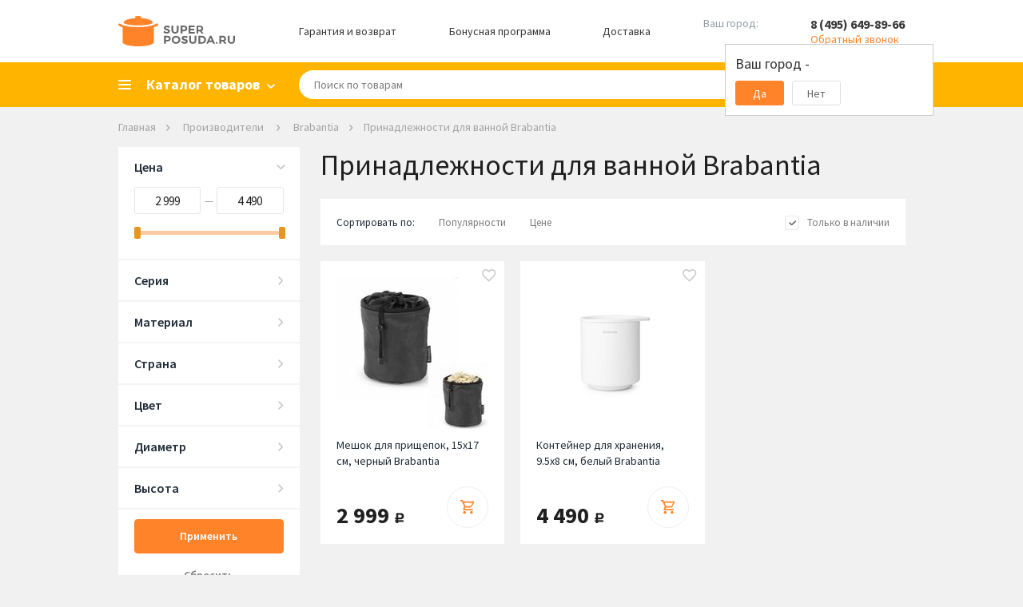

--- FILE ---
content_type: text/html; charset=WINDOWS-1251
request_url: https://www.superposuda.ru/prinadlezhnosti_dlya_vannoy_brabantia.html
body_size: 19532
content:
<!DOCTYPE html><html><head><title>Принадлежности для ванной Brabantia купить в Москве - цена от купить по цене от 2999 р. в интернет магазине Superposuda.ru</title><meta name="Description" content="&#10149; принадлежности для ванной Brabantia купить по лучшей цене. &#10004; Широкий ассортимент!
&#9742; Телефоны: +7 (495) 649-89-66; +7 (800) 775-37-80! &#9992; Доставка по Москве
и России. &#10004; Каталог интернет-магазина Superposuda.ru.
"/><meta property="og:title" content="Принадлежности для ванной Brabantia купить в Москве - цена от купить по цене от 2999 р. в интернет магазине Superposuda.ru"><meta property="og:type" content="website"><meta property="og:image" content="https://www.superposuda.ru/images/logo.svg"><meta property="og:url" content="https://www.superposuda.ru/prinadlezhnosti_dlya_vannoy_brabantia.html"><meta property="og:description" content="&#10149; принадлежности для ванной Brabantia купить по лучшей цене. &#10004; Широкий ассортимент!
&#9742; Телефоны: +7 (495) 649-89-66; +7 (800) 775-37-80! &#9992; Доставка по Москве
и России. &#10004; Каталог интернет-магазина Superposuda.ru.
"><meta name="viewport" content="width=device-width, initial-scale=1, shrink-to-fit=no"><link href="https://www.superposuda.ru/css/layout.css?20260104103105" rel="stylesheet" title="StyleSheet" type="text/css" media="all"><script src="https://www.superposuda.ru/js/superposuda.js?20260104103105" type="text/javascript"></script><meta http-equiv="Content-Type" content="text/html; charset=windows-1251"/><meta http-equiv="X-UA-Compatible" content="IE=EmulateIE7"/><meta name="application-name" content="Superposuda"
data-pageType="fabric_in_catalog"data-catalogTitle="Принадлежности для ванной"data-catalogId="1547"data-fabricTitle="Brabantia"data-fabricId="461"data-minGoodsPriceStr="купить по цене от 2999 р."> <script>
var viewer;
 $(function(){
 $('.thumbs').imageViewer({appendTo: '.image-viewer', hideSource: true, show: 9});
 viewer = $('.thumbs').data("plugin_imageViewer");
 });
</script><script type="text/javascript">
jQuery(function($){$('.imagew').on('click', function(e){e.preventDefault();var image = $(this).attr("data-id") - 1;viewer.displayImage(image, false, 0);$('#test-modal').modal().open();});$('.modal .close').on('click', function(e){e.preventDefault();$.modal().close();firstShowCarousel = true;});});</script><script type="text/javascript">
var google_tag_data = {"event":"gtm-ee-event","gtm-ee-event-non-interaction":"True","gtm-ee-event-category":"Enhanced Ecommerce","ecommerce":{"impressions":[{"position":"1","articul":"105760","brand":"Brabantia","id":"69708","list":"BrandsCatalog","name":"Мешок для прищепок, 15х17 см, черный","price":"2999","category":"Товары для дома/Аксессуары для ванной/Принадлежности для ванной"},{"price":"4490","category":"Товары для дома/Аксессуары для ванной/Принадлежности для ванной","name":"Контейнер для хранения, 9.5х8 см, белый","list":"BrandsCatalog","id":"152000","brand":"Brabantia","articul":"303302","position":"2"}]},"gtm-ee-event-action":"Product Impressions"};window.dataLayer = window.dataLayer || [];dataLayer.push( google_tag_data );
get_data_fill_dataLayer();</script><script>(function(w,d,s,l,i){w[l]=w[l]||[];w[l].push({'gtm.start':
 new Date().getTime(),event:'gtm.js'});var f=d.getElementsByTagName(s)[0],
 j=d.createElement(s),dl=l!='dataLayer'?'&l='+l:'';j.async=true;j.src=
 'https://www.googletagmanager.com/gtm.js?id='+i+dl;f.parentNode.insertBefore(j,f);
 })(window,document,'script','dataLayer','GTM-57HTPD');</script></head><body>
    <script type="text/javascript">
        window.ad_category = "1547";
        window._retag = window._retag || [];
        window._retag.push({code: "9ce888775d", level: 1});
        (function () {
            var id = "admitad-retag";
            if (document.getElementById(id)) {return;}
            var s=document.createElement("script");
            s.async = true; s.id = id;
            var r = (new Date).getDate();
            s.src = (document.location.protocol == "https:" ? "https:" : "http:") + "//cdn.lenmit.com/static/js/retag.min.js?r="+r;
            var a = document.getElementsByTagName("script")[0]
            a.parentNode.insertBefore(s, a);
        })()
    </script>
  <script type="text/javascript">
cpa_tracker();</script>
<div style="position:absolute;clip:rect(0,0,0,0)" aria-hidden="true"><svg xmlns="http://www.w3.org/2000/svg" xmlns:xlink="http://www.w3.org/1999/xlink"><symbol id="i-cabinet" viewbox="0 0 18 18"><path d="M9 10c-1.684 0-3.553.377-5.605 1.132C1.342 11.886.21 13.018 0 14.526v3.369h18v-3.369c-.21-1.508-1.342-2.64-3.395-3.394C12.553 10.377 10.685 10 9 10zM9 0C7.737.035 6.684.474 5.842 1.316 5 2.158 4.58 3.219 4.58 4.5c0 1.28.421 2.342 1.263 3.184.842.842 1.895 1.263 3.158 1.263s2.316-.42 3.158-1.263C13 6.842 13.42 5.781 13.42 4.5c0-1.28-.421-2.342-1.263-3.184C11.316.474 10.263.036 9 0zm4.74 12.83c1.4.627 2.188 1.174 2.26 1.645v1.784H2v-1.784c.072-.47.75-1.018 2.15-1.645 1.4-.628 3.055-1.125 4.85-1.164 1.795.039 3.34.536 4.74 1.164zM9 2c.72 0 1.316.243 1.79.73.473.487.71 1.086.71 1.798s-.237 1.302-.71 1.77C10.316 6.766 9.72 7 9 7s-1.316-.234-1.79-.702c-.473-.468-.71-1.058-.71-1.77s.237-1.31.71-1.798C7.684 2.243 8.28 2 9 2z"/></symbol><symbol id="i-favorite" viewbox="0 0 19 17"><path d="M9.238 14.266l-.086.086-.086-.086c-2.205-1.948-3.96-3.646-5.263-5.092-1.304-1.447-1.97-2.829-1.998-4.147.028-.916.336-1.675.924-2.277.587-.602 1.353-.902 2.298-.902.716 0 1.375.2 1.977.601.601.401 1.031.917 1.289 1.547h1.719c.258-.63.687-1.146 1.289-1.547a3.49 3.49 0 0 1 1.976-.601c.946 0 1.712.3 2.3.902.586.602.894 1.36.923 2.277-.029 1.318-.695 2.7-1.998 4.147-1.303 1.446-3.058 3.144-5.264 5.092zM13.278 0c-.803 0-1.562.172-2.278.516A5.881 5.881 0 0 0 9.152 1.89 5.881 5.881 0 0 0 7.305.516 5.197 5.197 0 0 0 5.027 0c-1.432.029-2.62.516-3.566 1.46C.516 2.407.029 3.596 0 5.028c.029 1.69.745 3.352 2.148 4.985 1.404 1.633 3.295 3.495 5.672 5.586L9.152 16.8l1.332-1.203c2.378-2.091 4.269-3.953 5.672-5.586 1.404-1.633 2.12-3.295 2.149-4.985-.029-1.432-.516-2.62-1.461-3.566C15.898.516 14.71.029 13.277 0z"/></symbol><symbol id="i-basket" viewbox="0 0 19 19"><path d="M14.695 14.652c.516 0 .946.18 1.29.537.343.359.515.795.515 1.311 0 .516-.172.945-.516 1.29-.343.343-.78.515-1.31.515s-.967-.172-1.31-.516c-.344-.344-.516-.78-.516-1.31s.172-.967.515-1.311c.344-.344.788-.516 1.332-.516zM0 0h3.008l.86 1.805h13.577c.258.028.473.129.645.3a.874.874 0 0 1 .129 1.075l-3.266 5.93a2.04 2.04 0 0 1-.666.687c-.272.172-.58.258-.924.258H6.531l-.816 1.504-.043.129c0 .143.071.214.215.214H16.5v1.848h-11c-.516-.029-.945-.215-1.29-.559-.343-.343-.515-.773-.515-1.289 0-.315.072-.601.215-.859l1.246-2.277-3.308-6.961H0V0zm5.5 14.652c.516 0 .952.18 1.31.537.359.359.538.795.538 1.311 0 .516-.18.945-.537 1.29a1.822 1.822 0 0 1-1.311.515c-.516 0-.945-.172-1.29-.516-.343-.344-.515-.78-.515-1.31s.172-.967.516-1.311c.344-.344.773-.516 1.289-.516zm8.25-6.402l2.578-4.598H4.727L6.875 8.25h6.875z"/></symbol><symbol id="i-search" viewbox="0 0 16 16"><path stroke-width=".5" d="M14.706 13.444l-3.655-3.667a5.542 5.542 0 0 0 1.045-3.21C12.096 3.49 9.616 1 6.548 1S1 3.489 1 6.567c0 3.079 2.48 5.568 5.548 5.568a5.497 5.497 0 0 0 3.198-1.048l3.655 3.667c.326.328.914.328 1.305 0 .392-.393.392-.917 0-1.31zm-8.158-2.62c-2.35 0-4.243-1.899-4.243-4.257a4.241 4.241 0 1 1 8.485 0 4.241 4.241 0 0 1-4.242 4.258z"/></symbol><symbol id="i-cross" viewbox="0 0 10 10"><path d="M5 3.81923L1.17188 0L0 1.16915L3.83976 5L0 8.83085L1.17188 10L5 6.18077L8.82813 10L10 8.83085L6.16024 5L10 1.16915L8.82813 0L5 3.81923Z"/></symbol></svg></div><script type="text/javascript">
function load_auth()
{$.post("/cgi-bin/dsp.pl", { cl: "register", event: "get_auth_form", rnd: Math.random(), utf8: 1 },
function(data)
{$('#auth_info').html(data);});}</script><div id="fb-root"></div><script>(function(d, s, id) {
 var js, fjs = d.getElementsByTagName(s)[0];
 if (d.getElementById(id)) return;
 js = d.createElement(s); js.id = id;
 js.src = "//connect.facebook.net/ru_RU/all.js#xfbml=1";
 fjs.parentNode.insertBefore(js, fjs);
}(document, 'script', 'facebook-jssdk'));</script><div class="basket_pop" id="added_msg"></div><div id="sys_city_popup"></div><div class="all"><div class="header hidden-mobile"><div class="container"><div class="header__row"><div class="logo"><a href="/"><img src="https://www.superposuda.ru/images/logo.svg" alt=""></a></div><a class="header__link" href="/warranty.html">Гарантия и возврат</a><a class="header__link" href="/bonus.html">Бонусная программа</a><a class="header__link" href="#!" id="delivery_city">Доставка</a><div class="city_change"><span class="city_text">Ваш город:</span><a href="javascript: show_city_popup()" class="city_link">&nbsp;</a><input type="hidden" id="city_id" name="city_id" value="0"><div class="confirm_city"><div class="confirm_city_title">Ваш город - <span class="city_name_confirm"></span></div><div class="confirm_city_buttons"><div class="confirm_city_button close_confirm_city">Да</div><div class="confirm_city_button open_city_popup">Нет</div></div></div></div><div class="phone"><span class="phone-number"><a href="tel:84956498966">8 (495) 649-89-66</a></span><span class="phone-callback callback_show">Обратный звонок</span><noscript><div><form action="/cgi-bin/dsp.pl" method="post"><div class="call_text">Телефон:</div><div><input type="text" class="call_input" name="phone_callback" value=""></div><div><input type="hidden" name="event" id="event" value="add_phone_back"><input type="hidden" name="cl" id="cl" value="feedback"><input type="submit" class="call_button" value=""></div></form></div></noscript><div class="callback_form"><div class="callback_form_close"><svg><use xlink:href="#i-cross"/></svg></div><div class="callback_form_title">Номер телефона:</div><input placeholder="+7 (ХХХ) ХХХ-ХХ-ХХ" onfocus="placeholder='';" onblur="placeholder='+7 (ХХХ) ХХХ-ХХ-ХХ';" class="call_input medium_text formatted_phone" name="phone_callback"><input type="button" value="ОК" class="call_button" onclick="yaCounter7749109.reachGoal('CALL_BACK'); return false;"></div></div></div></div></div><div class="mainmenublock"><div class="container"><div class="category_show"><span>Каталог товаров</span></div><div class="topmenu_list_container"><ul class="topmenu1 topmenu_list"><li class="topmenu-city hidden-desktop"><a href="javascript: show_city_popup()" class="city_link">Выберите город</a></li><li class="topmenu-tel hidden-desktop"><a href="tel:84956498966">8 (495) 649-89-66</a><div class="phone-callback callback_show">Обратный звонок</div><div class="callback_form"><input placeholder="+7 (ХХХ) ХХХ-ХХ-ХХ" onfocus="placeholder='';" onblur="placeholder='+7 (ХХХ) ХХХ-ХХ-ХХ';" class="call_input medium_text formatted_phone" name="phone_callback"><input type="button" value="ОК" class="call_button" onclick="yaCounter7749109.reachGoal('CALL_BACK'); return false;"></div></li> <li><a href="/novyy_god.html" class="menulevel nested_menu"><span class="topsmlong">Новый Год</span></a><ul class="topmenu2 topmenu2notfirst"><div><div><div class="column"><li><a href="/novogodnie_girlandy.html">Новогодние гирлянды</a></li><li><a href="/novogodnie_ukrasheniya.html">Новогодние украшения</a></li><li><a href="/novogodnie_shary.html">Новогодние шары</a></li><li><a href="/svetodiodnye_figury.html">Светодиодные фигуры</a></li><li><a href="/novogodnie_ulichnye_girlyandy.html">Новогодние уличные гирлянды</a></li><li><a href="/novogodniy_tekstil.html">Новогодний текстиль</a></li><li><a href="/servirovka_stola.html">Сервировка стола</a></li><div class="split">&nbsp;</div><div class="split">&nbsp;</div></div></div></div></ul></li><li><a href="/gifts.html" class="menulevel nested_menu"><span class="topsmlong">Скидки, Подарки, Акции</span></a><ul class="topmenu2"><div class="column"><li><a class="firstlevel" href="/sale.html">Распродажа</a></li><li><a class="firstlevel" href="/akcii.html">Текущие акции</a></li><li><a class="firstlevel" href="/ucenennye_tovary.html">Уцененные товары</a></li><li><a class="firstlevel" href="/hits.html">Лидеры продаж</a></li><li><a class="firstlevel" href="/gift_cards.html">Подарочные карты</a></li><li><a class="firstlevel" href="/novelty.html">Новинки</a></li><li><a class="firstlevel" href="/recommend.html">Рекомендуем</a></li><li><a href="/podarki_na_torgestvo.html" class="nested_menu firstlevel">Подарки на торжество</a><ul class="topmenu3"><div class="columnfist"><li><a href="/podarki_na_den_rojdeniya.html">Подарки на день рождения</a></li><li><a href="/podarki_na_novoselie.html">Подарки на новоселье</a></li><li><a href="/podarki_na_svadbu.html">Подарки на свадьбу</a></li><li><a href="/podarki_na_jubiley.html">Подарки на юбилей</a></li></div><div></div><div class="split">&nbsp;</div></ul></li><li><a href="/podarki_blizkim.html" class="nested_menu firstlevel">Подарки близким</a><ul class="topmenu3"><div class="columnfist"><li><a href="/podarki_dlya_detey.html">Подарки для детей</a></li><li><a href="/podarki_dlya_jenshin.html">Подарки для женщин</a></li><li><a href="/podarki_dlya_mujchin.html">Подарки для мужчин</a></li></div><div></div><div class="split">&nbsp;</div></ul></li><li><a href="/corporativnie_podarki.html" class="nested_menu firstlevel">Корпоративные подарки</a><ul class="topmenu3"><div class="columnfist"><li><a href="/podarki_klientam.html">Подарки клиентам</a></li><li><a href="/podarki_partneram.html">Подарки партнерам</a></li><li><a href="/podarki_rukovoditelu.html">Подарки руководителю</a></li><li><a href="/podarki_sotrudnikam.html">Подарки сотрудникам</a></li></div><div></div><div class="split">&nbsp;</div></ul></li><li><a class="firstlevel" href="/poradovat_sebya.html">Порадовать себя</a></li><li><a class="firstlevel" href="/vip_podarki.html">VIP подарки</a></li><li><a class="firstlevel" href="/posledniy_shans.html">Последний шанс</a></li><li><a class="firstlevel" href="/upakovka.html">Упаковка</a></li></div></ul></li> <li><a href="/cookware.html" class="menulevel nested_menu">Посуда</a><ul class="topmenu2 topmenu2notfirst"><div><div><div class="column"><li><a href="/cookware_sets.html">Наборы кастрюль</a></li><li><a href="/skovorodi.html">Сковороды</a></li><li><a href="/kryshki.html">Крышки</a></li><li><a href="/kastruli.html">Кастрюли</a></li><li><a href="/woks.html">Сковороды Вок</a></li><li><a href="/crepe_pans.html">Блинные сковороды</a></li><li><a href="/grill.html">Сковороды гриль</a></li><li><a href="/kovshi.html">Ковши</a></li><li><a href="/protivni.html">Противни</a></li><li><a href="/utyatnicy.html">Утятницы</a></li><li><a href="/skorovarki.html">Скороварки</a></li><li><a href="/stewpan.html">Сотейники</a></li><li><a href="/parovarki.html">Пароварки</a></li><li><a href="/ceramics.html">Формы для запекания</a></li></div><div class="column"><li><a href="/tazy_dlya_varenia.html">Тазы для варенья</a></li><li><a href="/cocotte.html">Кокотницы</a></li><li><a href="/tajiny.html">Тажины</a></li><li><a href="/terriny.html">Террины</a></li><li><a href="/fondu.html">Наборы и аксессуары для фондю</a></li><li><a href="/ruchki_i_aksessuary.html">Ручки и Аксессуары</a></li><li><a href="/chayniki.html">Чайники</a></li><li><a href="/kofevarki_geyzernye.html">Кофеварки гейзерные</a></li><li><a href="/podstavki_dlya_bulonnyh_chashek.html">Подставки для бульонных чашек</a></li><li><a href="/kazany.html">Казаны</a></li><li><a href="/pressy_dlya_grilya.html">Прессы для гриля</a></li><div class="split">&nbsp;</div><div class="split">&nbsp;</div></div></div></div></ul></li> <li><a href="/knives.html" class="menulevel nested_menu"><span class="topsmlong">Кухонные ножи</span></a><ul class="topmenu2 topmenu2notfirst"><div><div><div class="column"><li><a href="/knife_sets.html">Наборы ножей</a></li><li><a href="/razdelochnie_doski.html">Разделочные доски</a></li><li><a href="/magnitnye_derzhateli.html">Магнитные держатели</a></li><li><a href="/podstavki-dlya-nojey.html">Подставки для ножей</a></li><li><a href="/chefs_knives.html">Поварские ножи</a></li><li><a href="/universalnie_noji.html">Универсальные ножи</a></li><li><a href="/santoku.html">Ножи Сантоку</a></li><li><a href="/fileynie_noji.html">Филейные ножи</a></li><li><a href="/noji_dlya_narezki.html">Ножи для тонкой нарезки</a></li><li><a href="/noji_dlya_ovoshey.html">Ножи для овощей</a></li><li><a href="/noji_dlya_syra.html">Ножи для сыра</a></li><li><a href="/obvalochnie_noji.html">Обвалочные ножи</a></li><li><a href="/noji_dlya_hleba.html">Ножи для хлеба</a></li><li><a href="/toporiki.html">Топорики для мяса</a></li></div><div class="column"><li><a href="/deba.html">Ножи Деба</a></li><li><a href="/noji_dlya_buterbrodov.html">Ножи для бутербродов</a></li><li><a href="/noji_dlya_zamorozhennyh_produktov.html">Ножи для замороженных продуктов</a></li><li><a href="/nozhi_dlya_steykov.html">Ножи для стейков</a></li><li><a href="/skladnye_nozhi.html">Складные ножи</a></li><div class="split">&nbsp;</div><div class="split">&nbsp;</div></div></div></div></ul></li><li><a href="/servirovka.html" class="menulevel nested_menu"><span class="topsmlong">Сервировка стола</span></a><ul class="topmenu2"><div class="column"><li><a href="/servizy.html" class="nested_menu seelevel2 firstlevel">Сервизы</a><ul class="topmenu3 topmenu3first"><div class="columnfist"><li><a href="/stolovye_servizy.html">Столовые сервизы</a></li><li><a href="/detskie_servizy.html">Детские сервизы</a></li><li><a href="/chaynye_servizy.html">Чайные сервизы</a></li><li><a href="/servizy_dlya_torta.html">Сервизы для торта</a></li><li><a href="/kofeinye_servizy.html">Кофейные сервизы</a></li></div><div></div><div class="split">&nbsp;</div></ul></li><li><a href="/stolovye_pribory.html" class="nested_menu firstlevel">Столовые приборы</a><ul class="topmenu3"><div class="columnfist"><li><a href="/stolovie_pribori.html">Наборы столовых приборов</a></li><li><a href="/spoon.html">Ложки</a></li><li><a href="/nabory_dlya_sushi.html">Наборы для суши</a></li><li><a href="/noji_dlya_steykov.html">Приборы для стейка</a></li><li><a href="/vilki.html">Вилки</a></li><li><a href="/pribory_dlya_servirovki.html">Приборы для сервировки</a></li><li><a href="/stolovye_nozhi.html">Столовые ножи</a></li></div><div></div><div class="split">&nbsp;</div></ul></li><li><a href="/stolovaya_posuda.html" class="nested_menu firstlevel">Столовая посуда</a><ul class="topmenu3"><div class="columnfist"><li><a href="/salatnicy.html">Салатницы</a></li><li><a href="/supnitsy.html">Супницы</a></li><li><a href="/plates.html">Тарелки</a></li><li><a href="/dish.html">Блюда</a></li><li><a href="/blyudca.html">Блюдца</a></li><li><a href="/pialy.html">Пиалы</a></li></div><div></div><div class="split">&nbsp;</div></ul></li><li><a href="/predmety_dlya_servirovki.html" class="nested_menu firstlevel">Предметы для сервировки</a><ul class="topmenu3"><div class="columnfist"><li><a href="/solonki_perechnicy.html">Солонки, Перечницы</a></li><li><a href="/salfetki.html">Сервировочные салфетки</a></li><li><a href="/saharnitsy.html">Сахарницы</a></li><li><a href="/razdelochnie_doski_servirovochnye.html">Сервировочные доски</a></li><li><a href="/table.html">Аксессуары для сервировки</a></li><li><a href="/salfetnicy.html">Салфетницы</a></li><li><a href="/koltsa_dlya_salfetok.html">Кольца для салфеток</a></li><li><a href="/emkosti_dlya_meda_i_jema.html">Емкости для меда и джема</a></li><li><a href="/limonnicy.html">Лимонницы</a></li></div><div></div><div class="split">&nbsp;</div></ul></li><li><a href="/servirovka_zakusok.html" class="nested_menu firstlevel">Сервировка закусок</a><ul class="topmenu3"><div class="columnfist"><li><a href="/maslenki.html">Масленки</a></li><li><a href="/sousniki.html">Соусники</a></li><li><a href="/hlebnye_korziny.html">Хлебные корзины</a></li><li><a href="/podstavki_dlya_yaits.html">Подставки для яиц</a></li><li><a href="/ikornicy.html">Икорницы</a></li><li><a href="/marmity.html">Мармиты</a></li><li><a href="/menazhnicy.html">Менажницы</a></li><li><a href="/molochniki.html">Молочники</a></li><li><a href="/podnosy.html">Подносы</a></li><li><a href="/seledochnicy.html">Селедочницы</a></li></div><div></div><div class="split">&nbsp;</div></ul></li><li><a href="/servirovka_desertov.html" class="nested_menu firstlevel">Сервировка десертов</a><ul class="topmenu3"><div class="columnfist"><li><a href="/konfetnicy.html">Конфетницы</a></li><li><a href="/kremanki.html">Креманки</a></li><li><a href="/lopatrki_dlya_torta.html">Лопатки для торта</a></li><li><a href="/tortovnicy.html">Тортовницы</a></li><li><a href="/fruktovnicy.html">Фруктовницы</a></li></div><div></div><div class="split">&nbsp;</div></ul></li><li><a href="/kuhonnyi_tekstil.html" class="nested_menu firstlevel">Кухонный текстиль</a><ul class="topmenu3"><div class="columnfist"><li><a href="/skaterti.html">Скатерти</a></li><li><a href="/fartuki.html">Фартуки</a></li><li><a href="/kitchen_towels.html">Кухонные полотенца</a></li></div><div></div><div class="split">&nbsp;</div></ul></li></div></ul></li><li><a href="/bar.html" class="menulevel nested_menu">Бар</a><ul class="topmenu2"><div class="column"><li><a href="/bokaly.html" class="nested_menu seelevel2 firstlevel">Бокалы</a><ul class="topmenu3 topmenu3first"><div class="columnfist"><li><a href="/bokaly_dlya_vina.html">Бокалы для вина</a></li><li><a href="/bokaly_dlya_viski.html">Бокалы для виски</a></li><li><a href="/bokaly_dlya_shampanskogo.html">Бокалы для шампанского</a></li><li><a href="/bokaly_dlya_konyaka.html">Бокалы для коньяка</a></li><li><a href="/bokaly_dlya_martini.html">Бокалы для мартини</a></li><li><a href="/bokaly_i_kruzhki_dlya_piva.html">Бокалы для пива</a></li><li><a href="/bokaly_dlya_vody.html">Бокалы для воды</a></li><li><a href="/bokaly_dlya_kokteyley.html">Бокалы для коктейлей</a></li><li><a href="/bokaly_dlya_portveyna.html">Бокалы для портвейна</a></li><li><a href="/termobokaly.html">Термобокалы</a></li></div><div></div><div class="split">&nbsp;</div></ul></li><li><a class="firstlevel" href="/stakany.html">Стаканы</a></li><li><a class="firstlevel" href="/rumki.html">Рюмки</a></li><li><a class="firstlevel" href="/kuvshiny.html">Кувшины</a></li><li><a class="firstlevel" href="/grafiny.html">Графины</a></li><li><a class="firstlevel" href="/decantery.html">Декантеры</a></li><li><a class="firstlevel" href="/shtopory.html">Штопоры</a></li><li><a class="firstlevel" href="/otkryvalki.html">Открывалки</a></li><li><a class="firstlevel" href="/vinnye_nabory.html">Винные наборы</a></li><li><a href="/barnyi-inventar.html" class="nested_menu firstlevel">Барный инвентарь</a><ul class="topmenu3"><div class="columnfist"><li><a href="/barnye_aksessuary.html">Барные аксессуары</a></li><li><a href="/aeratory.html">Аэраторы</a></li><li><a href="/jiggers.html">Джиггеры</a></li><li><a href="/dozatory.html">Дозаторы</a></li><li><a href="/markery_dlya_bokalov_i_butylok.html">Маркеры для бокалов и бутылок</a></li><li><a href="/sheykery.html">Шейкеры</a></li></div><div></div><div class="split">&nbsp;</div></ul></li><li><a href="/ohlazhdenie-napitkov.html" class="nested_menu firstlevel">Охлаждение напитков</a><ul class="topmenu3"><div class="columnfist"><li><a href="/vedra_dlya_lda.html">Ведра для льда</a></li><li><a href="/kamni_dlya_viski.html">Камни для виски</a></li><li><a href="/ohladitelnye_rubashki.html">Охладительные рубашки</a></li><li><a href="/termometry_dlya_vina.html">Термометры для вина</a></li></div><div></div><div class="split">&nbsp;</div></ul></li><li><a href="/hranenie-napitkov.html" class="nested_menu firstlevel">Хранение напитков</a><ul class="topmenu3"><div class="columnfist"><li><a href="/vinnye_shkafy.html">Винные шкафы</a></li><li><a href="/probki_dlya_vina.html">Пробки для вина</a></li><li><a href="/podstavki_dlya_hraneniya_vina.html">Подставки для хранения вина</a></li><li><a href="/vacuum_pumps.html">Вакуумные насосы</a></li><li><a href="/dispensery_dlya_vina.html">Диспенсеры для вина</a></li><li><a href="/aksessuary_dlya_vinnyh_shkafov.html">Аксессуары для винных шкафов</a></li></div><div></div><div class="split">&nbsp;</div></ul></li></div></ul></li><li><a href="/kuhonnaya_utvar.html" class="menulevel nested_menu"><span class="topsmlong">Кухонная утварь</span></a><ul class="topmenu2"><div class="column"><li><a class="firstlevel" href="/nabory_kuhonnyh_prinadlezhnostey.html">Наборы кухонных принадлежностей</a></li><li><a href="/kuhonnaya_naveska.html" class="nested_menu firstlevel">Кухонная навеска</a><ul class="topmenu3"><div class="columnfist"><li><a href="/vilki_dlya_zharkogo.html">Вилки для жаркого</a></li><li><a href="/lozhki_dlya_spagetti.html">Ложки для спагетти</a></li><li><a href="/lozhki_servirovochnye.html">Ложки и вилки сервировочные</a></li><li><a href="/lopatki.html">Лопатки</a></li><li><a href="/polovniki.html">Половники</a></li><li><a href="/shumovki.html">Шумовки</a></li></div><div></div><div class="split">&nbsp;</div></ul></li><li><a href="/kuhonnye_instrumenty.html" class="nested_menu firstlevel">Кухонные инструменты</a><ul class="topmenu3"><div class="columnfist"><li><a href="/otkryvalki.html">Консервные ножи</a></li><li><a href="/ovoshechistki.html">Овощечистки</a></li><li><a href="/melnicy.html">Мельницы для перца, соли, специй</a></li><li><a href="/kuhonnie_nognici.html">Кухонные ножницы</a></li><li><a href="/nozhi_dlya_pizzy.html">Ножи для пиццы</a></li><li><a href="/pressy_dlya_chesnoka.html">Прессы для чеснока</a></li><li><a href="/venchiki.html">Венчики</a></li><li><a href="/stupki.html">Ступки с пестиком</a></li><li><a href="/nozhi_dlya_zeleni.html">Ножи для зелени и измельчители</a></li><li><a href="/sokovizhimalki_ruchnye.html">Соковыжималки ручные</a></li><li><a href="/shipcy_kulinarnye.html">Щипцы кулинарные</a></li><li><a href="/kartofelemyalki.html">Картофелемялки</a></li><li><a href="/molotki_dlya_otbivaniya_myasa.html">Молотки для отбивания мяса</a></li><li><a href="/karamelizatory.html">Карамелизаторы</a></li></div><div><li><a href="/aksessuary_dlya_morozhenogo.html">Аксессуары для мороженого</a></li><li><a href="/instrumenty_dlya_fruktov.html">Инструменты для фруктов</a></li><li><a href="/lapsherezki.html">Лапшерезки</a></li><li><a href="/terki.html">Терки</a></li></div><div class="split">&nbsp;</div></ul></li><li><a href="/hranenie.html" class="nested_menu firstlevel">Хранение</a><ul class="topmenu3"><div class="columnfist"><li><a href="/banki_dlya_sipuchih.html">Банки для сыпучих</a></li><li><a href="/konteinery.html">Контейнеры</a></li><li><a href="/bottle.html">Бутылки для Масла и Уксуса</a></li><li><a href="/hlebnicy.html">Хлебницы</a></li><li><a href="/kuhonnie_derzhateli.html">Кухонные держатели и рейлинги</a></li><li><a href="/podstavki-dlya-nojey.html">Подставки для ножей</a></li><li><a href="/magnitnye_derzhateli.html">Магнитные держатели</a></li><li><a href="/derzhateli_dlya_bumazhnyh_polotenec.html">Держатели для бумажных полотенец</a></li><li><a href="/dispensery.html">Диспенсеры</a></li><li><a href="/lanch_boksy.html">Ланч-боксы</a></li><li><a href="/lotki_dlya_stolovyh_priborov_i_aksessuary.html">Лотки для столовых приборов и аксессуары</a></li><li><a href="/organayzery.html">Органайзеры</a></li><li><a href="/podstavki_dlya_prinadlezhnostey.html">Подставки для принадлежностей</a></li><li><a href="/sushilki_dlya_posudy.html">Сушилки для посуды</a></li></div><div></div><div class="split">&nbsp;</div></ul></li><li><a href="/zatochka-nojey.html" class="nested_menu firstlevel">Заточка ножей</a><ul class="topmenu3"><div class="columnfist"><li><a href="/musaty.html">Мусаты</a></li><li><a href="/sharpen.html">Точилки для ножей</a></li><li><a href="/tochilnye_kamni.html">Точильные камни</a></li><li><a href="/aksessuary_dlya_zatochki.html">Аксессуары для заточки</a></li></div><div></div><div class="split">&nbsp;</div></ul></li><li><a href="/kuhonnie_prinadlejnosti.html" class="nested_menu firstlevel">Кухонные принадлежности</a><ul class="topmenu3"><div class="columnfist"><li><a href="/induction_adapters.html">Адаптеры для индукционных плит</a></li><li><a href="/formy_dlya_lda.html">Формы для льда</a></li><li><a href="/razdelochnie_doski.html">Разделочные доски</a></li><li><a href="/durshlagi.html">Дуршлаги</a></li><li><a href="/sita.html">Сита</a></li><li><a href="/miski.html">Миски</a></li><li><a href="/podstavki_pod_goryachee.html">Подставки под горячее</a></li><li><a href="/rukavicy_i_prihvatki.html">Рукавицы и Прихватки</a></li><li><a href="/kuhonnie_aksessuary.html">Кухонные аксессуары</a></li><li><a href="/zazhigalki.html">Зажигалки</a></li><li><a href="/paneli_dlya_razogreva.html">Панели для разогрева</a></li></div><div></div><div class="split">&nbsp;</div></ul></li><li><a href="/izmerenie.html" class="nested_menu firstlevel">Измерение</a><ul class="topmenu3"><div class="columnfist"><li><a href="/vesy_kuhonnye.html">Весы кухонные</a></li><li><a href="/taimery.html">Таймеры</a></li><li><a href="/mernye_emkosti.html">Мерные емкости и аксессуары</a></li><li><a href="/termometry.html">Термометры</a></li></div><div></div><div class="split">&nbsp;</div></ul></li><li><a href="/vse_dlya_vypechki.html" class="nested_menu firstlevel">Все для выпечки</a><ul class="topmenu3"><div class="columnfist"><li><a href="/formy_dlya_vypechki.html">Формы для выпечки</a></li><li><a href="/kistochki.html">Кисточки</a></li><li><a href="/spatulas.html">Спатулы</a></li><li><a href="/skalki.html">Скалки</a></li><li><a href="/kovriki_dlya_testa_i_vypechki.html">Коврики для теста и выпечки</a></li><li><a href="/vesy_kuhonnye.html">Весы кухонные</a></li><li><a href="/karamelizatory.html">Карамелизаторы</a></li><li><a href="/mernye_emkosti.html">Мерные емкости и аксессуары</a></li><li><a href="/miski.html">Миски</a></li><li><a href="/nozhi_dlya_pizzy.html">Ножи для теста</a></li><li><a href="/protivni.html">Противни</a></li><li><a href="/sita.html">Сита</a></li><li><a href="/blendery.html">Блендеры</a></li><li><a href="/mixers.html">Миксеры</a></li></div><div><li><a href="/processors.html">Кухонные процессоры</a></li><li><a href="/taimery.html">Таймеры</a></li><li><a href="/termometry.html">Термометры</a></li><li><a href="/rukavicy_i_prihvatki.html">Рукавицы и Прихватки</a></li><li><a href="/fartuki.html">Фартуки</a></li><li><a href="/venchiki.html">Венчики</a></li><li><a href="/konditerskie-aksessuary.html">Кондитерские аксессуары</a></li><li><a href="/ramekiny.html">Рамекины</a></li></div><div class="split">&nbsp;</div></ul></li><li><a class="firstlevel" href="/kulinarnye_knigi.html">Кулинарные книги</a></li></div></ul></li> <li><a href="/bitovaya_tehnika.html" class="menulevel nested_menu">Техника</a><ul class="topmenu2 topmenu2notfirst"><div><div><div class="column"><li><a href="/mixers.html">Миксеры</a></li><li><a href="/blendery.html">Блендеры</a></li><li><a href="/processors.html">Кухонные процессоры</a></li><li><a href="/toasters.html">Тостеры</a></li><li><a href="/vafelnicy.html">Вафельницы</a></li><li><a href="/izmelchiteli.html">Измельчители</a></li><li><a href="/sokovyzhimalki.html">Соковыжималки</a></li><li><a href="/filtry_dlya_vody.html">Фильтры для воды</a></li><li><a href="/chainiki_elektricheskie.html">Чайники электрические</a></li><li><a href="/accessories.html">Насадки и Аксессуары</a></li><li><a href="/multivarki.html">Мультиварки</a></li><li><a href="/hlebopechi.html">Хлебопечи</a></li><li><a href="/myasorubki.html">Мясорубки</a></li><li><a href="/kofemolki.html">Кофемолки</a></li></div><div class="column"><li><a href="/kofemashiny.html">Кофемашины</a></li><li><a href="/tehnika_dlya_krasoty_i_zdorovya.html">Техника для красоты и здоровья</a></li><div class="split">&nbsp;</div><div class="split">&nbsp;</div></div></div></div></ul></li> <li><a href="/tea-coffee.html" class="menulevel nested_menu"><span class="topsmlong">Чай и Кофе</span></a><ul class="topmenu2 topmenu2notfirst"><div><div><div class="column"><li><a href="/cups.html">Чашки</a></li><li><a href="/sitechki_dlya_zavarivaniya_chya.html">Ситечки для чая</a></li><li><a href="/kofevarki_geyzernye.html">Кофеварки гейзерные</a></li><li><a href="/blyudca.html">Блюдца</a></li><li><a href="/saharnitsy.html">Сахарницы</a></li><li><a href="/termosy.html">Термосы</a></li><li><a href="/chayniki.html">Чайники</a></li><li><a href="/chaynye_servizy.html">Чайные сервизы</a></li><li><a href="/kofeinye_servizy.html">Кофейные сервизы</a></li><li><a href="/chainye_aksessuary.html">Чайные аксессуары</a></li><li><a href="/molochniki.html">Молочники</a></li><li><a href="/aksessuary_dlya_kofe.html">Аксессуары для кофе</a></li><li><a href="/aksessuary_dlya_kofevarok.html">Аксессуары для кофеварок</a></li><li><a href="/zavarochnye_chayniki.html">Заварочные чайники</a></li></div><div class="column"><li><a href="/coffee.html">Кофе</a></li><li><a href="/kofeyniki.html">Кофейники</a></li><li><a href="/kruzhki.html">Кружки</a></li><li><a href="/podstakanniki.html">Подстаканники</a></li><li><a href="/turki.html">Турки</a></li><div class="split">&nbsp;</div><div class="split">&nbsp;</div></div></div></div></ul></li><li><a href="/beauty.html" class="menulevel nested_menu"><span class="topsmlong">Товары для красоты</span></a><ul class="topmenu2"><div class="column"><li><a href="/brite.html" class="nested_menu seelevel2 firstlevel">Бритье</a><ul class="topmenu3 topmenu3first"><div class="columnfist"><li><a href="/aksessuary_dlya_britya.html">Аксессуары для бритья</a></li><li><a href="/britvennye_nabory.html">Бритвенные наборы</a></li><li><a href="/kosmetika_dlya_britya.html">Косметика для бритья</a></li><li><a href="/opasnye_britvy.html">Опасные бритвы</a></li><li><a href="/stanki_dlya_britya.html">Станки для бритья</a></li><li><a href="/trimmery.html">Триммеры</a></li></div><div></div><div class="split">&nbsp;</div></ul></li><li><a class="firstlevel" href="/instrumenty_dlya_parikmaherov.html">Инструменты для парикмахеров</a></li><li><a href="/manikyur.html" class="nested_menu firstlevel">Маникюр</a><ul class="topmenu3"><div class="columnfist"><li><a href="/kusachki_manikyurnye.html">Кусачки маникюрные</a></li><li><a href="/manikyurnye_nabory.html">Маникюрные наборы</a></li><li><a href="/manikyurnyy_instrument.html">Маникюрный инструмент</a></li><li><a href="/nozhnicy_manikyurnye.html">Ножницы маникюрные</a></li><li><a href="/pedikyur.html">Педикюр</a></li><li><a href="/pilki_dlya_nogtey.html">Пилки для ногтей</a></li><li><a href="/pincety.html">Пинцеты</a></li><li><a href="/schipcy_manikyurnye.html">Щипцы маникюрные</a></li></div><div></div><div class="split">&nbsp;</div></ul></li><li><a class="firstlevel" href="/uhod_za_licom_i_instrumenty_dlya_makiyazha.html">Уход за лицом и инструменты для макияжа</a></li></div></ul></li> <li><a href="/cvety_i_sad.html" class="menulevel nested_menu"><span class="topsmlong">Цветы и сад</span></a><ul class="topmenu2 topmenu2notfirst"><div><div><div class="column"><li><a href="/kashpo.html">Кашпо</a></li><li><a href="/podstavki_i_aksessuary_dlya_kashpo.html">Подставки и аксессуары для кашпо</a></li><li><a href="/balkonnye_jashiki.html">Балконные ящики</a></li><li><a href="/derzhateli_dlya_balkonnyh_yaschikov.html">Держатели для балконных ящиков</a></li><li><a href="/opryskivateli.html">Опрыскиватели</a></li><li><a href="/leiki.html">Лейки</a></li><li><a href="/fontany.html">Фонтаны</a></li><li><a href="/arki_sadovye.html">Арки садовые</a></li><li><a href="/podvesnye_korziny_s_cvetami.html">Подвесные корзины с цветами</a></li><li><a href="/sadovye_shtekery.html">Садовые штекеры</a></li><li><a href="/ulichnye_girlyandy.html">Уличные гирлянды</a></li><li><a href="/vily.html">Вилы</a></li><li><a href="/grabli.html">Грабли</a></li><li><a href="/instrumenty_dlya_obrabotki_pochvy.html">Инструменты для обработки почвы</a></li></div><div class="column"><li><a href="/lopaty.html">Лопаты</a></li><li><a href="/sekatory.html">Секаторы</a></li><li><a href="/sovki.html">Совки</a></li><li><a href="/grunty_dlya_rasteniy.html">Грунты для растений</a></li><li><a href="/emkosti_dlya_hraneniya.html">Емкости для хранения</a></li><li><a href="/iskusstvennye_rasteniya.html">Искусственные растения и ветки</a></li><li><a href="/iskusstvennye_cvety.html">Искусственные цветы</a></li><li><a href="/sadovaya_mebel.html">Садовая мебель</a></li><div class="split">&nbsp;</div><div class="split">&nbsp;</div></div></div></div></ul></li><li><a href="/tovary_dlya_dachi_i_piknika.html" class="menulevel nested_menu"><span class="topsmlong">Товары для дачи и пикника</span></a><ul class="topmenu2"><div class="column"><li><a class="firstlevel" href="/water_bottles.html">Бутылки для воды</a></li><li><a class="firstlevel" href="/plyazhnye_aksessuary.html">Пляжные аксессуары</a></li><li><a class="firstlevel" href="/beach_towels.html">Пляжные полотенца</a></li><li><a class="firstlevel" href="/pripravy.html">Приправы</a></li><li><a href="/sportivtnye_tovary.html" class="nested_menu firstlevel">Спортивные товары</a><ul class="topmenu3"><div class="columnfist"><li><a href="/batuty.html">Батуты</a></li><li><a href="/basketbolnye_stoiki_i_koltsa.html">Баскетбольные стойки и кольца</a></li><li><a href="/kacheli.html">Качели</a></li><li><a href="/setki.html">Сетки</a></li><li><a href="/futbolnye_vorota.html">Футбольные ворота</a></li></div><div></div><div class="split">&nbsp;</div></ul></li><li><a class="firstlevel" href="/ulichnoe_osveschenie.html">Уличное освещение</a></li><li><a class="firstlevel" href="/termosy.html">Термосы</a></li><li><a class="firstlevel" href="/mebel_dlya_ulicy.html">Мебель для улицы</a></li><li><a class="firstlevel" href="/termosumki.html">Термосумки</a></li></div></ul></li><li><a href="/dom_dacha_i_piknik.html" class="menulevel nested_menu"><span class="topsmlong">Товары для дома</span></a><ul class="topmenu2"><div class="column"><li><a href="/uborka.html" class="nested_menu seelevel2 firstlevel">Уборка</a><ul class="topmenu3 topmenu3first"><div class="columnfist"><li><a href="/myte_posudy.html">Мытье посуды</a></li><li><a href="/musornye_vedra_i_baki.html">Мусорные ведра и баки</a></li><li><a href="/pakety_dlya_musornyh_veder.html">Пакеты для мусорных ведер</a></li><li><a href="/chistota_i_poryadok.html">Чистота и порядок</a></li><li><a href="/sumki_dlya_belya.html">Корзины и сумки для белья</a></li></div><div></div><div class="split">&nbsp;</div></ul></li><li><a href="/glajka.html" class="nested_menu firstlevel">Глажка</a><ul class="topmenu3"><div class="columnfist"><li><a href="/gladilnye_doski.html">Гладильные доски</a></li><li><a href="/sushilki_dlya_beliya.html">Сушилки для белья</a></li><li><a href="/aksessuary_dlya_glazheniya.html">Аксессуары для глажения</a></li></div><div></div><div class="split">&nbsp;</div></ul></li><li><a href="/interer.html" class="nested_menu firstlevel">Интерьер</a><ul class="topmenu3"><div class="columnfist"><li><a href="/vazy.html">Вазы</a></li><li><a href="/podsvechniki.html">Подсвечники</a></li><li><a href="/nastennye_chasy.html">Настенные часы</a></li><li><a href="/svetilniki_i_lyustry.html">Светильники и Люстры</a></li><li><a href="/predmety_interiera.html">Предметы интерьера</a></li><li><a href="/bloknoty.html">Блокноты</a></li><li><a href="/aksessuary-dlya-doma.html">Аксессуары для дома</a></li><li><a href="/aromaticheskie_svechi.html">Ароматические свечи</a></li><li><a href="/aromaty_dlya_doma.html">Ароматы для дома</a></li><li><a href="/dekorativnye_cvety.html">Декоративные цветы</a></li><li><a href="/pledy.html">Пледы</a></li><li><a href="/podushki.html">Подушки</a></li><li><a href="/postelnoe_bele.html">Постельное белье</a></li><li><a href="/chehly_na_podushki.html">Чехлы на подушки</a></li></div><div></div><div class="split">&nbsp;</div></ul></li><li><a class="firstlevel" href="/vesy_napolnye.html">Весы напольные</a></li><li><a href="/aksessuari-dlya-vannoy.html" class="nested_menu firstlevel">Аксессуары для ванной</a><ul class="topmenu3"><div class="columnfist"><li><a href="/derzhateli_dlya_polotenec.html">Держатели для полотенец</a></li><li><a href="/derzhateli_dlya_tualetnoy_bumagi.html">Держатели для туалетной бумаги</a></li><li><a href="/dispensery_dlya_myla_i_moyuschih_sredstv.html">Диспенсеры для мыла и моющих средств</a></li><li><a href="/ershiki.html">Ершики</a></li><li><a href="/kovriki_dlya_vannoy.html">Коврики для ванной</a></li><li><a href="/mylnicy.html">Мыльницы</a></li><li><a href="/polotenca.html">Полотенца</a></li><li><a href="/prinadlezhnosti_dlya_vannoy.html">Принадлежности для ванной</a></li><li><a href="/stakany_dlya_zubnyh_schetok.html">Стаканы для зубных щеток</a></li></div><div></div><div class="split">&nbsp;</div></ul></li><li><a class="firstlevel" href="/aromaty_dlya_doma.html">Ароматы для дома</a></li><li><a href="/mebel.html" class="nested_menu firstlevel">Мебель</a><ul class="topmenu3"><div class="columnfist"><li><a href="/banketki_taburety_i_pufy.html">Банкетки, табуреты и пуфы</a></li><li><a href="/veshalki_i_polki.html">Вешалки и полки</a></li><li><a href="/zerkala.html">Зеркала</a></li><li><a href="/kresla_i_stulya.html">Кресла и стулья</a></li><li><a href="/stoly_i_stoliki.html">Столы и столики</a></li><li><a href="/tumby_i_komody.html">Тумбы и комоды</a></li></div><div></div><div class="split">&nbsp;</div></ul></li><li><a class="firstlevel" href="/chemodany.html">Чемоданы</a></li></div></ul></li><li><a href="/grill-bbq.html" class="menulevel nested_menu"><span class="topsmlong">Гриль и Барбекю</span></a><ul class="topmenu2"><div class="column"><li><a href="/grills.html" class="nested_menu seelevel2 firstlevel">Грили</a><ul class="topmenu3 topmenu3first"><div class="columnfist"><li><a href="/ugolnie_grili.html">Угольные грили</a></li><li><a href="/elektricheskie_grili.html">Электрические грили</a></li><li><a href="/gazovie_grili.html">Газовые грили</a></li><li><a href="/keramicheskie_grili.html">Керамические грили</a></li></div><div></div><div class="split">&nbsp;</div></ul></li><li><a class="firstlevel" href="/koptilni_barbekyu.html">Коптильни-барбекю</a></li><li><a class="firstlevel" href="/rozzhig_grilya.html">Розжиг гриля</a></li><li><a class="firstlevel" href="/zazhigalki_i_aksessuary.html">Зажигалки и аксессуары</a></li><li><a href="/aksessuary_dlya_grilya.html" class="nested_menu firstlevel">Аксессуары для гриля</a><ul class="topmenu3"><div class="columnfist"><li><a href="/instrumenty_dlya_grilya.html">Инструменты для гриля</a></li><li><a href="/lopatki_dlya_grilya.html">Лопатки для гриля</a></li><li><a href="/perchatki_dlya_grilya.html">Перчатки для гриля</a></li><li><a href="/fartuki_dlya_grilya.html">Фартуки для гриля</a></li><li><a href="/schipcy_dlya_grilya.html">Щипцы для гриля</a></li></div><div></div><div class="split">&nbsp;</div></ul></li><li><a href="/instrumenty_dlya_grilya.html" class="nested_menu firstlevel">Инструменты для гриля</a><ul class="topmenu3"><div class="columnfist"><li><a href="/kistochki_dlya_grilya.html">Кисточки для гриля</a></li><li><a href="/lopatki_dlya_grilya.html">Лопатки для гриля</a></li><li><a href="/termometry_dlya_grilya.html">Термометры для гриля</a></li><li><a href="/shipcy_kulinarnye_dlya_grilya.html">Щипцы для гриля</a></li><li><a href="/nabori_dlya_bbq_i_shashlika.html">Наборы для Барбекю и Шашлыка</a></li><li><a href="/kochergi_dlya_grilya.html">Кочерги для гриля</a></li></div><div></div><div class="split">&nbsp;</div></ul></li><li><a class="firstlevel" href="/kopchenie.html">Копчение</a></li><li><a href="/posuda_dlya_grilya.html" class="nested_menu firstlevel">Посуда для гриля</a><ul class="topmenu3"><div class="columnfist"><li><a href="/poddony_dlya_grilya.html">Поддоны для гриля</a></li><li><a href="/podstavki_i_rostery.html">Подставки и ростеры</a></li><li><a href="/shampury.html">Шампуры</a></li></div><div></div><div class="split">&nbsp;</div></ul></li><li><a class="firstlevel" href="/prinadlezhnosti_dlya_grilya.html">Принадлежности для гриля</a></li><li><a class="firstlevel" href="/reshetki_dlya_grilya.html">Решетки для гриля</a></li><li><a href="/hranenie_i_uhod.html" class="nested_menu firstlevel">Хранение и уход</a><ul class="topmenu3"><div class="columnfist"><li><a href="/zapasnye_chasti.html">Запасные части</a></li><li><a href="/stoly_dlya_grilya.html">Столы для гриля</a></li><li><a href="/chehly_dlya_grilya.html">Чехлы для гриля</a></li><li><a href="/chistyaschie_sredstva.html">Чистящие средства</a></li><li><a href="/schetki_dlya_grilya.html">Щетки для гриля</a></li></div><div></div><div class="split">&nbsp;</div></ul></li></div></ul></li><div class="menulevelend"><li class="mobile_hidden_menu"><a href="/brands.html" class="menulevel">Бренды</a></li><li class="mobile_hide_menu"><a href="/brands.html" class="menulevel nested_menu">Бренды</a><ul class="topmenu2 topmenu2made"><div border="1" cellspacing="0" cellpadding="0" width="100%"><div><div class="column" style="width: 130px;"><li><a href="/andrea-house.html">Andrea House</a></li><li><a href="/anna-lafarg.html">Anna Lafarg</a></li><li><a href="/apolena.html">Apolena</a></li><li><a href="/acros.html">Arcos</a></li><li><a href="/atlantis.html">Atlantis</a></li><li><a href="/beka.html">Beka</a></li><li><a href="/bergenson-bjorn.html">Bergenson Bjorn</a></li><li><a href="/berghoff.html">BergHOFF</a></li><li><a href="/bodum.html">Bodum</a></li><li><a href="/bormioli-rocco.html">Bormioli Rocco</a></li><li><a href="/brabantia.html">Brabantia</a></li><li><a href="/casafina-by-costa-nova.html">Casafina By Costa Nova</a></li><li><a href="/certified-international-corp.html">Certified International Corp</a></li><li><a href="/churchill.html">Churchill</a></li><li><a href="/costa_nova.html">Costa Nova</a></li></div><div class="column" style="width: 120px;"><li><a href="/cristel.html">Cristel</a></li><li><a href="/crystalite-bohemia.html">Crystalite Bohemia</a></li><li><a href="/easy-life-r2s.html">Easy Life (R2S)</a></li><li><a href="/emile_henry.html">Emile Henry</a></li><li><a href="/eva_solo.html">Eva Solo</a></li><li><a href="/fissler.html">Fissler</a></li><li><a href="/fissman.html">Fissman</a></li><li><a href="/gipfel.html">Gipfel</a></li><li><a href="/guy_degrenne.html">Guy Degrenne</a></li><li><a href="/guzzini.html">Guzzini</a></li><li><a href="/ivv.html">IVV</a></li><li><a href="/joseph_and_joseph.html">Joseph &amp; Joseph</a></li><li><a href="/kitchen_aid.html">KitchenAid</a></li><li><a href="/kitchen-craft.html">Kitchen Craft</a></li><li><a href="/koziol.html">Koziol</a></li></div><div class="column" style="width: 120px;"><li><a href="/leander.html">Leander</a></li><li><a href="/lechuza.html">Lechuza</a></li><li><a href="/lecreuset.html">Le Creuset</a></li><li><a href="/lefard.html">Lefard</a></li><li><a href="/liberty-jones.html">Liberty Jones</a></li><li><a href="/lsa-international.html">LSA International</a></li><li><a href="/maxwell-and-williams.html">Maxwell &amp; Williams</a></li><li><a href="/nachtmann.html">Nachtmann</a></li><li><a href="/nadoba.html">Nadoba</a></li><li><a href="/porland.html">Porland</a></li><li><a href="/portmeirion.html">Portmeirion</a></li><li><a href="/repast.html">Repast</a></li><li><a href="/rondell.html">Rondell</a></li><li><a href="/roomers.html">Roomers</a></li><li><a href="/rudolf_kampf.html">Rudolf Kampf</a></li></div><div class="column columnend"><li><a href="/samura.html">Samura</a></li><li><a href="/smart-solutions.html">Smart Solutions</a></li><li><a href="/staub.html">Staub</a></li><li><a href="/stolzle.html">Stolzle</a></li><li><a href="/taller.html">Taller</a></li><li><a href="/ter-steege.html">Ter Steege</a></li><li><a href="/thun-1794-a_s.html">Thun</a></li><li><a href="/tkano.html">Tkano</a></li><li><a href="/treez.html">Treez</a></li><li><a href="/triumph_tree.html">Triumph Tree</a></li><li><a href="/tunisie_porcelaine.html">Tunisie Porcelaine</a></li><li><a href="/walmer.html">Walmer</a></li><li><a href="/zwilling_ja_henckels.html">Zwilling</a></li><li>&nbsp;</li>&nbsp;<li class="all-brands-link"><a style="font-weight: bold;" href="/brands.html">Все бренды</a></li></div></div></div></ul></li></div></ul></div><a href="/" class="header-logo-mobile hidden-desktop"><img src="https://www.superposuda.ru/images/logo-w.svg" alt=""></a><div class="search_form"><form action="/cgi-bin/dsp.pl" method="get" name="srchfrm"><input type="text" id="search_string" class="search_form_input string" name="search_string" value="Поиск по товарам" onfocus="if (this.value == 'Поиск по товарам') {this.value = '';}" onblur="if (this.value == '') {this.value = 'Поиск по товарам';}"/><button class="search_form_submit" type="submit"><i class="icon"><svg><use xlink:href="#i-search" /></svg></i></button><input type="hidden" value="simple" name="event"><input type="hidden" value="search_sphinx" name="cl"><input type="hidden" name="default_availible" value="1"></form><div class="search_form_close"><i></i></div></div><div class="header_menu"><a href="/cgi-bin/dsp.pl?cl=register&amp;event=edit_form" class="cabinet_button" title="Кабинет"><i class="icon i-cabinet"><svg><use xlink:href="#i-cabinet" /></svg></i></a><a href="/moi_zakladki" class="bookmarks_button hidden-mobile js-header-bookmarks" title="Закладки" data-count="0"><i class="icon i-favorite"><svg><use xlink:href="#i-favorite" /></svg></i></a><a href="/cgi-bin/dsp.pl?cl=order&amp;event=show_basket" class="basket_h basket_button js-header-basket" title="Корзина" data-count="0"><i class="icon i-basket"><svg><use xlink:href="#i-basket" /></svg></i><script type="text/javascript">
var AJAX_CHAIN1 =  new AjaxChain;AJAX_CHAIN1.getAjax('/cgi-bin/dsp.pl?cl=order&event=get_count_goods',basket_count_handler);</script></a><a class="search_form_ic"><i class="icon"><svg><use xlink:href="#i-search" /></svg></i></a><div class="login_form js-header-login-form"><div class="login_form_close"><svg><use xlink:href="#i-cross"/></svg></div><form action="/cgi-bin/dsp.pl" method="post"><div class="login_form_container login_form_top"><div class="login_form_title">Авторизация</div><input type="hidden" name="cl" id="cl" value="register"><input type="hidden" name="event" id="event" value="login_to_profile"><div class="login_form_field"><input class="login_form_input" name="login" id="login" type="email" placeholder="Логин"></div><div class="login_form_field"><input class="login_form_input" name="password" id="password" type="password" placeholder="Пароль"></div><div class="login_form_field login_form_btns"><button class="loginbtn login_form_submit" type="submit">Войти</button><a class="login_form_reg_btn" href="/cgi-bin/dsp.pl?cl=register&amp;event=reg_form">Регистрация</a></div></div><div class="login_form_container login_form_bottom"><a class="login_form_lost_link" href="/cgi-bin/dsp.pl?event=lost_password&amp;cl=register">Забыли пароль?</a></div></form></div><div class="header-cab-menu js-header-cab-menu"><ul><li><a href="/cgi-bin/dsp.pl?cl=register&event=user_profile">Личный кабинет</a></li><li><a href="/cgi-bin/dsp.pl?cl=order&event=show_user_bonus_history">Бонусы</a></li><li><a href="/moi_zakladki">Закладки</a></li><li><a href="/cgi-bin/dsp.pl?cl=order&event=show_user_order_history">Мои заказы</a></li><li><a href="/cgi-bin/dsp.pl?cl=register&event=user_info">Личные данные</a></li><li><a href="/cgi-bin/dsp.pl?cl=register&event=exit">Выход</a></li></ul></div></div></div></div><div class="content"><div class="all_white_block"><div class="text_white"><div class="container"><div><div class="rel"><div><div><div class="main_container"><div class="catalog_path" itemscope itemtype="http://schema.org/BreadcrumbList"><span itemprop="itemListElement" itemscope  itemtype="http://schema.org/ListItem"><a itemprop="item" href="/"><span itemprop="name">Главная</span></a><meta itemprop="position" content="1" /></span><span itemprop="itemListElement" itemscope  itemtype="http://schema.org/ListItem">
     <a itemprop="item" href="/brands.html"><span itemprop="name">Производители</span></a><meta itemprop="position" content="2" />
     </span><span itemprop="itemListElement" itemscope  itemtype="http://schema.org/ListItem">
    <a itemprop="item" href="/brabantia.html"><span itemprop="name">Brabantia</span></a><meta itemprop="position" content="3" /></span><span itemprop="itemListElement" itemscope  itemtype="http://schema.org/ListItem"><span itemprop="name">Принадлежности для ванной Brabantia</span><meta itemprop="position" content="4" /></span></div><div class="right_block catalog_page_block"><h1>Принадлежности для ванной Brabantia</h1><div class="sort_catalog"><div class="sort_catalog_left"><span>Сортировать по:</span><a  href="/cgi-bin/dsp.pl?cl=search&event=cat_sort&fabric_id=461&catalog_id=1547&sort_by=avarage_rating&sort_order=asc&availible=1">Популярности</a><a href="/cgi-bin/dsp.pl?cl=search&event=cat_sort&fabric_id=461&catalog_id=1547&availible=1&sort_by=price&sort_order=asc">Цене</a><div class="sort_catalog_mobile"><div class="sort_select_block" id="sort_select_block"><div class="sort_select_main" id="sort_select_main">Популярности</div><div class="sort_select_options" id="sort_select_options"><div class="sort_select_option " data-value="/cgi-bin/dsp.pl?cl=search&event=cat_sort&fabric_id=461&catalog_id=1547&sort_by=avarage_rating&sort_order=asc&availible=1">Популярности</div><div class="sort_select_option " data-value="/cgi-bin/dsp.pl?cl=search&event=cat_sort&fabric_id=461&catalog_id=1547&availible=1&sort_by=price&sort_order=asc">Цене</div></div></div></div><input type="hidden" name="link_cat_sort" id="link_cat_sort" value="/cgi-bin/dsp.pl?cl=search&event=cat_sort&fabric_id=461&catalog_id=1547"></div><div class="sort_catalog_right"><span><input type="checkbox" id="checsort" class="checsort" name="availible" value="1" checked><label for="checsort" class="custom_label_checkbox checked">Только в наличии</label></span><div class="show_filter hidden-desktop"></div></div></div><div class="goods_list"><div class="goods_item"><div class="goods_item_inner"><a onClick="return gtag_productClick('105760', '69708')" href="/item69708.html" class="goods_item_link"><div class="goods_item_top"><div class="quick_preview_btn">Быстрый просмотр</div><div class="goods_item_img"><img src="https://www.superposuda.ru/upload/sm69708.jpg" srcset="https://www.superposuda.ru/upload/69708.jpg 2x" alt="Brabantia Мешок для прищепок, 15х17 см, черный"></div></div><div class="goods_item_articul">Артикул: 105760</div><div class="goods_item_title">Мешок для прищепок, 15х17 см, черный Brabantia</div></a><div class="goods_item_bottom"><div class="goods_item_bottom_row"><div class="goods_item_price"><div class="goods_item_price_current"><span>2 999 </span><span class="rub-icon">руб.</span></div></div><div class="goods_item_basket"><input type="hidden" id="count65126" name="count65126" value="1" /><a href="#" class="goods_item_basket_btn" title="В корзину" onClick="add_to_basket('65126', '69708', '1547','105760'); return false"><i class="icon"><svg><use xlink:href="#i-basket" /></svg></i></a></div></div><button type="button" class="goods_item_fav_btn zk" name="zakladki69708" title="Добавить в закладки"><i class="icon"><svg><use xlink:href="#i-favorite" /></svg></i></button><input type="hidden" name="cl" value="order"><input type="hidden" name="event" value="add_to_basket"><input type="hidden" name="price_id" value="65126"><input type="hidden" name="goods_id" value="69708"><input type="hidden" name="catalog_id" value="1547"></div></div></div><div class="goods_item"><div class="goods_item_inner"><a onClick="return gtag_productClick('303302', '152000')" href="/item152000.html" class="goods_item_link"><div class="goods_item_top"><div class="quick_preview_btn">Быстрый просмотр</div><div class="goods_item_img"><img src="https://www.superposuda.ru/upload/sm152000.jpg" srcset="https://www.superposuda.ru/upload/152000.jpg 2x" alt="Brabantia Контейнер для хранения, 9.5х8 см, белый"></div></div><div class="goods_item_articul">Артикул: 303302</div><div class="goods_item_title">Контейнер для хранения, 9.5х8 см, белый Brabantia</div></a><div class="goods_item_bottom"><div class="goods_item_bottom_row"><div class="goods_item_price"><div class="goods_item_price_current"><span>4 490 </span><span class="rub-icon">руб.</span></div></div><div class="goods_item_basket"><input type="hidden" id="count143723" name="count143723" value="1" /><a href="#" class="goods_item_basket_btn" title="В корзину" onClick="add_to_basket('143723', '152000', '1547','303302'); return false"><i class="icon"><svg><use xlink:href="#i-basket" /></svg></i></a></div></div><button type="button" class="goods_item_fav_btn zk" name="zakladki152000" title="Добавить в закладки"><i class="icon"><svg><use xlink:href="#i-favorite" /></svg></i></button><input type="hidden" name="cl" value="order"><input type="hidden" name="event" value="add_to_basket"><input type="hidden" name="price_id" value="143723"><input type="hidden" name="goods_id" value="152000"><input type="hidden" name="catalog_id" value="1547"></div></div></div></div><div class="brand_description subdomain_hidden"><div class="brand_description_text">Великолепное качество и продуманный дизайн стали визитной карточкой <span>Brabantia</span>. Красота и функциональность многократно подтверждена экспертами. Покупая Принадлежности для ванной Brabantia вы можете быть уверены, что приобрели высококачественный товар, изготовленный из экологически чистых материалов. Использование современных технологий производства гарантирует длительный срок службы изделий.</div></div></div>
<div class="left_block"><script>
$(document).ready(function(){
 var param_name_array = [ 'root_rubrics', 'subcatalog_id', 'knives_blade_material_id', 'knives_blade_length', 'knives_handle_material_id', 'knives_sharpening_angle', 'knives_sharpening_type_id', 'knives_stand_material_id', 'price_min', 'price_max', 'with_induction', 'fabric_id', 'material_id', 'country_id', 'series_id', 'size_id', 'color_id', 'goods_diameter_id', 'goods_capacity_id', 'goods_amount_id', 'goods_length_id', 'goods_width_id', 'goods_depth_id', 'goods_height_id', 'goods_power_id' ];
 function set_search_param_after_reload()
 {
 var search_params = { "filter_mode" : "catalog_fabric" };
 // сохраняем на форме заданные ранее параметры
 for(var i = 0; i <param_name_array.length; i++)
 {
 //alert(param_name_array[i]+'  '+search_params[param_name_array[i]]);
 if(search_params[param_name_array[i]]!='undefined')
 {
 $(".filter_params").data(param_name_array[i], search_params[param_name_array[i]]);
 }
 }
 if($("input[name='filter_fabric_id']").length)
 {
 $(".filter_params").data('fabric_id', $("input[name='filter_fabric_id']").val());
 }
 if($("input[name='filter_series_id']").length)
 {
 $(".filter_params").data('series_id', $("input[name='filter_series_id']").val());
 }
 // выводим список серий
 var series_html = '';
 if(series_html!='')
 {
 $(".series_data").html(series_html);
 $(".series_data").find("a.seemorefilter").addClass("seemorefilterseeall");
 $(".series_data").find("a.seemorefilter").text("Скрыть");
 $(".series_data").show('slow');
 }
 var active_search_params = [ {name:"material_id", value: "3"},{name:"material_id", value: "253"},{name:"country_id", value: "46"},{name:"color_id", value: "31"},{name:"color_id", value: "252"},{name:"goods_height_id", value: "156"},{name:"goods_height_id", value: "17"},{name:"series_id", value: "11270"},{name:"availible", value: ""},{name:"fabric_id", value: "461"},{name:"goods_diameter_id", value: "7"},{name:"goods_diameter_id", value: "14"} ];
 // делаем серыми списки
 $("li.li_value").find("a").css("color", "#aeadad");
 $("li.li_value").find("span").css("color", "#aeadad");
 set_active_params(active_search_params);
 }
 set_search_param_after_reload();
});
</script><div class="left_filter"><span class="close_filter_mobile">Назад</span><span class="goods_amount_mobile"><span class="goods_quantity"></span></span><div class="filter_params" style="display: none;"></div><div class="rel"><div class="changeinfofilter">Выбрано ~Х~ моделей. Посмотреть.</div></div><script>
$(document).ready(function(){
 var priceFunction = function(price) {
 //return price * 1.05 + 10;
 //return price + 1;
 return 1.05 * (price + 1); // взято с маникюрки
 }
 var priceGenerator = function(min, max) {
 var result = [];
 var price = min;
 result.push(min);
 while (price <max) {
 price = parseInt(priceFunction(price));
 if (price> max) break;
 result.push(price);
 }
 result.push(max);
 return result;
 }
 var vals = priceGenerator(2999, 4490);
 var current_val_numbers = get_current_val_numbers(vals, 2999, 4490);
 var min = vals[current_val_numbers[0]].toString();
 min = min.replace(/(\d)(?=(\d\d\d)+([^\d]|$))/g, '$1 ');
 var max = vals[current_val_numbers[1]].toString();
 max = max.replace(/(\d)(?=(\d\d\d)+([^\d]|$))/g, '$1 ');
 $(".filter_price.min").val(min);
 $(".filter_price.max").val(max);
 // Slider
 $("#slider").slider({
 range: true,
 min: 0,
 max: vals.length - 1,
 values: current_val_numbers, //[0, vals.length - 1],
 step: 1,
 stop: function(event, ui) {
 var min = vals[ui.values[0]].toString();
 min = min.replace(/(\d)(?=(\d\d\d)+([^\d]|$))/g, '$1 ');
 var max = vals[ui.values[1]].toString();
 max = max.replace(/(\d)(?=(\d\d\d)+([^\d]|$))/g, '$1 ');
 $(".filter_price.min").val(min);
 $(".filter_price.max").val(max);
 },
 change: function(event, ui) {
 // записываем значения в параметры фильтра
 $(".filter_params").data("price_min", /*vals[ui.values[0]]*/$(".filter_price.min").val().replace(/\s+/g, ''));
 $(".filter_params").data("price_max", /*vals[ui.values[1]]*/$(".filter_price.max").val().replace(/\s+/g, ''));
 post_to_server(event.pageY);
 }
 });
 //Перемещение ползунка при вводе в поля
 $('input.filter_price.min').change(function(){
 var value1 = $(".filter_price.min").val();
 if (value1 <vals[0]) {
 value1 = vals[0];
 }
 for (var i = 0; i <vals.length; i++) {
 if (vals[i]>= value1) {
 break;
 }
 }
 value1 = value1.toString().replace(/(\d)(?=(\d\d\d)+([^\d]|$))/g, '$1 ');
 $('input.filter_price.min').val(value1);
 $("#slider").slider("values", 0, i);
 });
 $('input.filter_price.max').change(function(){
 var value2 = $(".filter_price.max").val();
 for (var i = 0; i <vals.length; i++) {
 if (vals[i]> value2) {
 break;
 }
 }
 value2 = value2.toString().replace(/(\d)(?=(\d\d\d)+([^\d]|$))/g, '$1 ');
 $('input.filter_price.max').val(value2);
 $("#slider").slider("values", 1, i-1);
 });
 });
</script><div class="filt_block"><div class="filt_title open">Цена</div><div class="filt_block_content"><div class="slider_range"><div class="slpricemin"><span class="from_label">от</span><input type="text" class="filter_price min" value="2999"></div><span>&mdash;</span><div class="slpricemax"><span class="to_label">до</span><input type="text" class="filter_price max" value="4490"></div><span>руб.</span></div><div id="slider"></div></div></div><div class="filt_block filt_checkbox"><div class="filt_title">Серия</div><div class="filt_block_content"><ul class="attributeitemsfiltr"><li class="li_value" id="series_id11270"><input type="checkbox" id="series_id11270" name="series_id"  value="11270"><label for="forseries_id11270" class="custom_label_checkbox">MindSet</label></li></ul></div></div><div class="filt_block filt_checkbox"><div class="filt_title">Материал</div><div class="filt_block_content"><ul class="attributeitemsfiltr"><li class="li_value" id="material_id3"><input type="checkbox" id="material_id3" name="material_id"  value="3"><label for="formaterial_id3" class="custom_label_checkbox" style="color: #aeadad;">Нержавеющая сталь</label></li><li class="li_value" id="material_id253"><input type="checkbox" id="material_id253" name="material_id"  value="253"><label for="formaterial_id253" class="custom_label_checkbox" style="color: #aeadad;">Синтетическая ткань</label></li></ul></div></div><div class="filt_block filt_checkbox"><div class="filt_title">Страна</div><div class="filt_block_content"><ul class="attributeitemsfiltr"><li class="li_value" id="country_id46"><input type="checkbox" id="country_id46" name="country_id"  value="46"><label for="forcountry_id46" class="custom_label_checkbox" style="color: #aeadad;">Нидерланды</label></li></ul></div></div><div class="filt_block filt_checkbox"><div class="filt_title">Цвет</div><div class="filt_block_content"><ul class="attributeitemsfiltr"><li class="li_value" id="color_id31"><input type="checkbox" id="color_id31" name="color_id"  value="31"><label for="forcolor_id31" class="custom_label_checkbox" style="color: #aeadad;">Белый</label></li><li class="li_value" id="color_id252"><input type="checkbox" id="color_id252" name="color_id"  value="252"><label for="forcolor_id252" class="custom_label_checkbox" style="color: #aeadad;">Черный</label></li></ul></div></div><div class="filt_block filt_checkbox"><div class="filt_title">Диаметр</div><div class="filt_block_content fivecol-filter"><div class="checkbox-values slider_range"><div class="checkbox-values__min slpricemin"><span class="checkbox-values__label from_label">от</span><input type="text" class="checkbox-values__input min" id="goods_diameter_id_min" value="8"></div><span>&mdash;</span><div class="checkbox-values__max slpricemax"><span class="checkbox-values__label to_label">до</span><input type="text" class="checkbox-values__input max" id="goods_diameter_id_max" value="15"></div></div><div class="checkbox-slider" id="goods_diameter_id"></div><input type="hidden" class="fivecol-values" value="8,15," data-checked=""><input type="hidden" id="goods_diameter_id7" name="goods_diameter_id" data-attr_value="8"  value="7"><input type="hidden" id="goods_diameter_id14" name="goods_diameter_id" data-attr_value="15"  value="14"></div></div><div class="filt_block filt_checkbox"><div class="filt_title">Высота</div><div class="filt_block_content fivecol-filter"><div class="checkbox-values slider_range"><div class="checkbox-values__min slpricemin"><span class="checkbox-values__label from_label">от</span><input type="text" class="checkbox-values__input min" id="goods_height_id_min" value="9.5"></div><span>&mdash;</span><div class="checkbox-values__max slpricemax"><span class="checkbox-values__label to_label">до</span><input type="text" class="checkbox-values__input max" id="goods_height_id_max" value="17"></div></div><div class="checkbox-slider" id="goods_height_id"></div><input type="hidden" class="fivecol-values" value="9.5,17," data-checked=""><input type="hidden" id="goods_height_id156" name="goods_height_id" data-attr_value="9.5"  value="156"><input type="hidden" id="goods_height_id17" name="goods_height_id" data-attr_value="17"  value="17"></div></div><div class="filt_block filt_checkbox filt_block_availible"><div class="filt_title">Наличие</div><div class="filt_block_content"><ul class="attributeitemsfiltr"><li class="li_value" id="availible"><input type="checkbox" id="availible" name="availible" checked value="1"><label for="foravailible" class="custom_label_checkbox checked">товары в наличии</label></li></ul></div></div><input type="hidden" name="filter_fabric_id" value="461"><input type="hidden" name="filter_catalog_id" value="1547"><input type="hidden" name="filter_mode" value="catalog_fabric"><div class="filter_actions"><div class="filter_show_button filter_apply"><a href="/cgi-bin/dsp.pl?cl=filter_goods_fo&event=show_found_goods&filter_mode=catalog_fabric&fabric_id=461&catalog_id=1547&availible=1">Применить</a></div><div class="filter_clear">Сбросить</div></div></div><div id="visited"></div></div>
</div></div></div></div></div><div class="bottom_white"><div></div></div></div></div></div><div class="container"><div class="main_page_text_block">
<div class="main_page_text_block_title">Почему покупают в Суперпосуде :</div>
<div class="main_page_text_cols"><span class="goods_bottom_title_mobile">Почему покупают в Суперпосуде</span>
<div class="main_page_text_col">
<div class="main_page_text_item text_item_1"><span class="main_page_text_ic"></span> <span>Только оригинальная продукция</span></div>
<div class="main_page_text_item text_item_2"><span class="main_page_text_ic"></span> <span>Гарантия минимальной цены</span></div>
</div>
<div class="main_page_text_col">
<div class="main_page_text_item text_item_3"><span class="main_page_text_ic"></span> <span>Подтвердим заказ<br> за 10 минут</span></div>
<div class="main_page_text_item text_item_4"><span class="main_page_text_ic"></span> <span>Нам можно доверять<br> работаем с 2009 года</span></div>
</div>
<div class="main_page_text_col">
<div class="main_page_text_item text_item_5"><span class="main_page_text_ic"></span> <span>Доставка по всей России</span></div>
<div class="main_page_text_item text_item_6"><span class="main_page_text_ic"></span> <span>Обмен и возврат<br> в течение 30 дней</span></div>
</div>
<div class="main_page_text_col">
<div class="main_page_text_item text_item_7"><span class="main_page_text_ic"></span> <span>Оплата наличными и банковскими картами</span></div>
<div class="main_page_text_item text_item_8"><span class="main_page_text_ic"></span> <span>Вернем до 10% стоимости покупки на бонусный счет</span></div>
</div>
</div>
</div></div><div class="footer"  itemscope itemtype="http://schema.org/Organization"><meta itemprop="address" content="Москва, Багратионовский проезд д. 7 к 20, БЦ "Конвент-Плюс""><div class="container"><div class="footer_top"><div class="footer_menu">
<ul>
<li class="footer_menu__title">Суперпосуда:</li>
<li><a href="/about.html">О компании</a></li>
<li><a href="/warranty.html">Гарантия и возврат</a></li>
<li><a href="/contacts.html">Контакты</a></li>
<li><span>Мы в соцсетях</span> <a href="https://vk.com/superposudaru" rel="nofollow" class="icon_social icon_social_vk sprite-1" target="_blank"></a> <a href="https://www.facebook.com/superposuda.ru/" rel="nofollow" class="icon_social icon_social_fb sprite-1" target="_blank"></a></li>
</ul>
<ul>
<li class="footer_menu__title">Акции и скидки:</li>
<li><a href="/sale.html">Распродажа</a></li>
<li><a href="/novelty.html">Новинки</a></li>
<li><a href="/bonus.html">Бонусная программа</a></li>
<li><a href="/gift_cards.html">Подарочные сертификаты</a></li>
</ul>
<ul>
<li class="footer_menu__title">Информация:</li>
<li><a href="/articles.html">Статьи</a></li>
<li><a href="/recepty.html">Кулинарные рецепты</a></li>
<li><a href="#">Условия использования сайта</a></li>
<li><a href="/map.html">Карта сайта</a></li>
</ul>
<ul>
<li class="footer_menu__title">Сотрудничество:</li>
<li><a href="/korporativnym_klientam.html">Корпоративным клиентам</a></li>
<li><a href="/dizajneram.html">Дизайнерам</a></li>
</ul>
<ul class="mobile_menu">
<li><a href="#">Суперпосуда</a>
<ul>
<li><a href="/about.html">О компании</a></li>
<li><a href="/warranty.html">Гарантия и возврат</a></li>
<li><a href="/contacts.html">Контакты</a></li>
<li><span>Мы в соцсетях</span> <a href="https://vk.com/superposudaru" class="icon_social icon_social_vk" target="_blank"> </a> <a href="https://www.facebook.com/superposuda.ru/" class="icon_social icon_social_fb" target="_blank"> </a></li>
</ul>
</li>
<li><a href="#">Акции и скидки</a>
<ul>
<li><a href="/novelty.html">Новинки</a></li>
<li><a href="/bonus.html">Бонусная программа</a></li>
<li><a href="/gift_cards.html">Подарочные сертификаты</a></li>
</ul>
</li>
<li><a href="#">Информация</a>
<ul>
<li><a href="/articles.html">Статьи</a></li>
<li><a href="/recepty.html">Кулинарные рецепты</a></li>
<li><a href="#">Условия использования сайта</a></li>
<li><a href="/map.html">Карта сайта</a></li>
</ul>
</li>
<li><a href="#">Сотрудничество</a>
<ul>
<li><a href="/korporativnym_klientam.html">Корпоративным клиентам</a></li>
<li><a href="/dizajneram.html">Дизайнерам</a></li>
</ul>
</li>
</ul>
</div><div class="footer_bottom"><div class="footer_bottom__subscribe"><span class="footer_bottom__subscribe-title">Новинки, скидки, предложения!</span><form action="" id="sys_subscribe_form" method="POST"><input type="email" name="sys_subscribe_email" class="sys_subscribe_email" placeholder="Ваш E-mail"><input type="submit" class= "sys_subscribe_button" value="Подписаться"></form></div><div class="footer_bottom__subdomain-address"></div><div class="footer_bottom__phone"><div class="subdomain_hidden"><span itemprop="telephone"><a href="tel:84956498966">8 (495) 649-89-66</a></span></div><span itemprop="telephone"><a href="tel:88007753780">8 (800) 775-37-80</a></span></div><div class="subdomain_hidden"><a href="tel:84956498966" class="footer_bottom__phone_mobile">Позвонить <span>8 (495) 649-89-66</span></a></div><a href="/" id="view_full_ver">Полная версия сайта</a><div class="footer_bottom__payment"><span class="footer_bottom__payment-title">Мы принимаем:</span><div class="footer_bottom__payment-ic"><a href="/dostavka_i_oplata.html" class="footer_bottom__payment-visa sprite-1"></a><a href="/dostavka_i_oplata.html" class="footer_bottom__payment-mastercard sprite-1"></a></div></div><div class="footer_bottom__counters"><span class="footer_bottom__counters-title">Читайте отзывы:</span><a href="//clck.yandex.ru/redir/dtype=stred/pid=47/cid=2508/*//grade.market.yandex.ru/?id=120462&action=link" target="_blank"><img alt="Читайте отзывы покупателей и оценивайте качество магазина на Яндекс.Маркете" height="31" width="88" border="0" src="//clck.yandex.ru/redir/dtype=stred/pid=47/cid=2505/*//grade.market.yandex.ru/?id=120462&action=image&size=0"></a>

<!-- Begin Talk-Me {literal} -->
<script>
    (function(){(function c(d,w,m,i) {
        window.supportAPIMethod = m;
        var s = d.createElement('script');
        s.id = 'supportScript'; 
        var id = '28da66d2b26fb541a6a84e5555ce691c';
        s.src = (!i ? 'https://lcab.talk-me.ru/support/support.js' : 'https://static.site-chat.me/support/support.int.js') + '?h=' + id;
        s.onerror = i ? undefined : function(){c(d,w,m,true)};
        w[m] = w[m] || function(){(w[m].q = w[m].q || []).push(arguments);};
        (d.head || d.body).appendChild(s);
    })(document,window,'TalkMe')})();
</script>
<!-- {/literal} End Talk-Me --></div></div></div></div><div class="footer_bottom__copyright"><div class="container"><span class="footer_bottom__copyright-text">© 2009-2026 <span itemprop="name">Superposuda.RU</span> - Посуда на всю жизнь!</span><span class="footer_bottom__copyright-email">Е-mail: <a href="mailto:mail@superposuda.ru"><span itemprop="email">mail@superposuda.ru</span></a></span><span class="footer_bottom__copyright-create">Создание сайта: Александр Фролов, <a href="//www.shop2you.ru/" target="_blank" rel="nofollow">www.shop2you.ru</a></span></div></div><div id="review_btn"><a href="/" id="view_mobile_ver">Мобильная версия сайта</a></div></div><div class="popup_overlay"></div><div class="popup_overlay_city"></div></div></body></html>

--- FILE ---
content_type: image/svg+xml
request_url: https://www.superposuda.ru/images/i-fb.svg
body_size: 475
content:
<?xml version="1.0" encoding="iso-8859-1"?>
<!-- Generator: Adobe Illustrator 21.0.0, SVG Export Plug-In . SVG Version: 6.00 Build 0)  -->
<svg version="1.1" id="Layer_1" xmlns="http://www.w3.org/2000/svg" xmlns:xlink="http://www.w3.org/1999/xlink" x="0px" y="0px"
	 viewBox="0 0 98.624 98.624" style="enable-background:new 0 0 98.624 98.624;" xml:space="preserve" fill="#3b5998">
<path d="M49.312,0C22.078,0,0,22.078,0,49.312s22.078,49.312,49.312,49.312s49.312-22.078,49.312-49.312S76.546,0,49.312,0z
	 M63.8,28.265c-2.344,0-4.703,0-7.046,0c-1.483-0.096-3.013,1.036-3.284,2.519c-0.032,2.567-0.016,5.133-0.016,7.7
	c3.443,0.016,6.887,0,10.331,0.016c-0.255,3.714-0.717,7.413-1.259,11.08c-3.045,0.032-6.09,0-9.135,0.016
	c-0.032,10.952,0.016,21.888-0.016,32.841c-4.528,0.016-9.039-0.016-13.567,0.016c-0.08-10.952,0-21.904-0.048-32.857
	c-2.2-0.016-4.416,0.016-6.616-0.016c0.016-3.683,0-7.365,0-11.032c2.2-0.032,4.416,0,6.616-0.016
	c0.064-3.571-0.064-7.158,0.064-10.729c0.239-2.854,1.307-5.707,3.428-7.668c2.567-2.439,6.201-3.268,9.645-3.364
	c3.635-0.032,7.27-0.016,10.904-0.016C63.816,20.597,63.816,24.423,63.8,28.265z"/>
</svg>


--- FILE ---
content_type: image/svg+xml
request_url: https://www.superposuda.ru/images/i-vk.svg
body_size: 1682
content:
<?xml version="1.0" encoding="iso-8859-1"?>
<!-- Generator: Adobe Illustrator 21.0.0, SVG Export Plug-In . SVG Version: 6.00 Build 0)  -->
<svg version="1.1" id="Layer_1" xmlns="http://www.w3.org/2000/svg" xmlns:xlink="http://www.w3.org/1999/xlink" x="0px" y="0px"
	 viewBox="0 0 98.624 98.624" style="enable-background:new 0 0 98.624 98.624;" xml:space="preserve" fill="#577ca2">
<path d="M49.312,0C22.078,0,0,22.078,0,49.312s22.078,49.312,49.312,49.312s49.312-22.078,49.312-49.312S76.546,0,49.312,0z
	 M70.696,55.83c0.388,0.48,1.311,1.415,2.771,2.807h0.034l0.034,0.033l0.034,0.035l0.069,0.068c3.216,2.988,5.394,5.509,6.535,7.562
	c0.069,0.113,0.143,0.257,0.223,0.428c0.079,0.171,0.159,0.473,0.239,0.906c0.079,0.435,0.073,0.821-0.017,1.163
	c-0.091,0.341-0.376,0.657-0.855,0.941c-0.479,0.286-1.152,0.428-2.019,0.428l-8.759,0.138c-0.547,0.114-1.186,0.057-1.916-0.171
	c-0.731-0.229-1.323-0.48-1.779-0.753l-0.685-0.412c-0.685-0.479-1.483-1.209-2.395-2.189c-0.913-0.981-1.694-1.865-2.344-2.652
	s-1.346-1.447-2.088-1.985c-0.742-0.536-1.386-0.713-1.933-0.53c-0.068,0.024-0.16,0.064-0.274,0.12
	c-0.115,0.057-0.308,0.221-0.582,0.496c-0.274,0.274-0.519,0.611-0.736,1.009c-0.217,0.4-0.411,0.993-0.582,1.78
	c-0.171,0.786-0.246,1.671-0.222,2.652c0,0.341-0.041,0.656-0.12,0.941c-0.08,0.285-0.166,0.496-0.257,0.632l-0.137,0.171
	c-0.411,0.435-1.015,0.685-1.813,0.753h-3.935c-1.62,0.092-3.285-0.096-4.995-0.564c-1.71-0.469-3.211-1.072-4.499-1.814
	c-1.29-0.74-2.464-1.493-3.524-2.257c-1.061-0.765-1.865-1.42-2.412-1.967l-0.855-0.822c-0.228-0.227-0.542-0.57-0.941-1.027
	c-0.399-0.456-1.214-1.493-2.446-3.113c-1.232-1.62-2.441-3.341-3.627-5.167c-1.186-1.825-2.583-4.232-4.192-7.22
	c-1.608-2.987-3.096-6.089-4.465-9.306c-0.137-0.364-0.206-0.672-0.206-0.923c0-0.25,0.034-0.433,0.103-0.548l0.137-0.205
	c0.342-0.434,0.992-0.651,1.95-0.651l9.375-0.068c0.274,0.046,0.536,0.12,0.787,0.223c0.251,0.102,0.434,0.199,0.548,0.29
	l0.171,0.103c0.365,0.252,0.638,0.616,0.821,1.095c0.456,1.142,0.981,2.322,1.574,3.542c0.593,1.22,1.061,2.15,1.403,2.788
	l0.547,0.993c0.661,1.368,1.3,2.555,1.916,3.558c0.617,1.004,1.169,1.786,1.66,2.344c0.49,0.559,0.963,0.999,1.42,1.317
	c0.456,0.32,0.844,0.48,1.164,0.48c0.319,0,0.627-0.057,0.924-0.171c0.045-0.023,0.102-0.08,0.171-0.171s0.205-0.342,0.411-0.754
	c0.205-0.41,0.359-0.946,0.462-1.608c0.103-0.66,0.211-1.584,0.325-2.77c0.114-1.187,0.114-2.612,0-4.277
	c-0.046-0.913-0.149-1.745-0.308-2.498c-0.16-0.752-0.32-1.277-0.479-1.574l-0.206-0.41c-0.57-0.775-1.539-1.266-2.908-1.472
	c-0.297-0.044-0.24-0.318,0.171-0.82c0.388-0.434,0.821-0.775,1.3-1.027c1.209-0.592,3.935-0.866,8.178-0.822
	c1.87,0.024,3.41,0.171,4.619,0.445c0.456,0.115,0.838,0.268,1.146,0.462c0.308,0.193,0.542,0.468,0.702,0.82
	c0.159,0.354,0.279,0.719,0.359,1.095c0.08,0.377,0.12,0.897,0.12,1.557c0,0.662-0.011,1.29-0.034,1.882
	c-0.023,0.593-0.051,1.398-0.085,2.412c-0.034,1.015-0.052,1.957-0.052,2.823c0,0.252-0.011,0.73-0.034,1.437
	c-0.023,0.708-0.03,1.255-0.017,1.642c0.011,0.388,0.051,0.851,0.119,1.386c0.069,0.536,0.2,0.982,0.394,1.334
	c0.193,0.354,0.45,0.633,0.77,0.838c0.182,0.047,0.376,0.092,0.582,0.138c0.205,0.045,0.501-0.079,0.889-0.377
	c0.387-0.296,0.821-0.69,1.3-1.18c0.479-0.489,1.072-1.253,1.779-2.292c0.706-1.036,1.482-2.263,2.326-3.678
	c1.369-2.372,2.589-4.939,3.661-7.699c0.091-0.229,0.205-0.428,0.342-0.599c0.137-0.172,0.262-0.292,0.376-0.36l0.137-0.103
	c0.045-0.023,0.102-0.051,0.171-0.085c0.069-0.033,0.217-0.068,0.445-0.103c0.228-0.033,0.456-0.039,0.685-0.016l9.854-0.07
	c0.889-0.113,1.619-0.085,2.189,0.085c0.57,0.171,0.924,0.36,1.061,0.565l0.206,0.342c0.524,1.461-1.186,4.812-5.132,10.059
	c-0.548,0.731-1.29,1.701-2.224,2.909c-1.779,2.282-2.805,3.776-3.077,4.485C69.829,53.995,69.989,54.919,70.696,55.83z"/>
</svg>


--- FILE ---
content_type: image/svg+xml
request_url: https://www.superposuda.ru/images/i-filter-mobile.svg
body_size: 708
content:
<?xml version="1.0" encoding="UTF-8"?>
<svg version="1.1" xmlns="http://www.w3.org/2000/svg" xmlns:xlink="http://www.w3.org/1999/xlink" viewBox="0 0 20 20" width="20" height="20">
    <g transform="rotate(90 10 10)" fill="#ffffff">
        <path d="M10.4124608,9.86197522 L10.4124608,0 L9.18746082,0 L9.18746082,9.86197522 C7.79131362,10.146528 6.73746081,11.3836408 6.73746081,12.8625 C6.73746081,14.3413592 7.79131362,15.5784328 9.18746082,15.8630248 L9.18746082,19.6 L10.4124608,19.6 L10.4124608,15.8630248 C11.808608,15.578472 12.8624608,14.3413592 12.8624608,12.8625 C12.8624608,11.3836408 11.808608,10.146528 10.4124608,9.86197522 Z M9.80000002,14.6999608 C8.78675842,14.6999608 7.96250002,13.8757024 7.96250002,12.8624608 C7.96250002,11.8492192 8.78675842,11.0249608 9.80000002,11.0249608 C10.8132416,11.0249608 11.6375,11.8492192 11.6375,12.8624608 C11.6374608,13.8757416 10.8132416,14.6999608 9.80000002,14.6999608 L9.80000002,14.6999608 Z"></path>
        <path d="M3.67500001,3.73697521 L3.67500001,0 L2.45000001,0 L2.45000001,3.73697521 C1.0538528,4.02152801 0,5.25864081 0,6.73750001 C0,8.21635922 1.0538528,9.45343282 2.45000001,9.73802482 L2.45000001,19.6 L3.67500001,19.6 L3.67500001,9.73798562 C5.07114721,9.45343282 6.12500001,8.21632002 6.12500001,6.73746081 C6.12500001,5.25860161 5.07114721,4.02152801 3.67500001,3.73697521 Z M3.06250001,8.57500002 C2.0492584,8.57500002 1.225,7.75074162 1.225,6.73750001 C1.225,5.72425841 2.0492584,4.90000001 3.06250001,4.90000001 C4.07574161,4.90000001 4.90000001,5.72421921 4.90000001,6.73750001 C4.90000001,7.75078082 4.07574161,8.57500002 3.06250001,8.57500002 Z"></path>
        <path d="M19.5999608,6.73750001 C19.5999608,5.25868001 18.546108,4.02156721 17.1499608,3.73697521 L17.1499608,0 L15.9249608,0 L15.9249608,3.73697521 C14.5288136,4.02152801 13.4749608,5.25864081 13.4749608,6.73750001 C13.4749608,8.21635922 14.5288136,9.45343282 15.9249608,9.73802482 L15.9249608,19.6 L17.1499608,19.6 L17.1499608,9.73798562 C18.546108,9.45343282 19.5999608,8.21632002 19.5999608,6.73750001 Z M16.5374608,8.57500002 C15.5242192,8.57500002 14.6999608,7.75074162 14.6999608,6.73750001 C14.6999608,5.72425841 15.5242192,4.90000001 16.5374608,4.90000001 C17.5507024,4.90000001 18.3749608,5.72425841 18.3749608,6.73750001 C18.3749608,7.75074162 17.5507416,8.57500002 16.5374608,8.57500002 Z"></path>
    </g>
</svg>